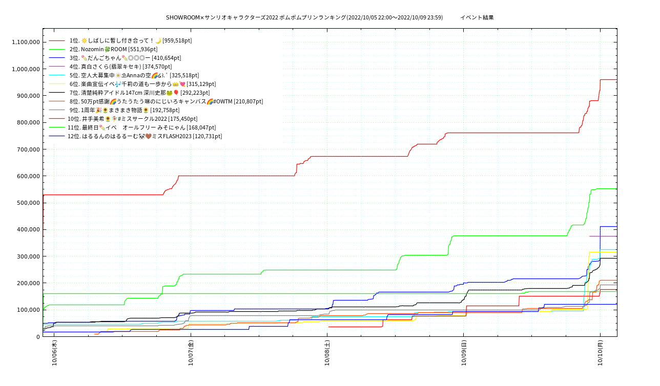

--- FILE ---
content_type: text/html; charset=UTF-8
request_url: https://www.sr-evd.xyz/sanriocharacters2022-_-gift_ranking-_-217.html
body_size: 2576
content:
<!doctype html>
<html lang="ja">
<head>
	<title>SHOWROOM×サンリオキャラクターズ2022  ポムポムプリンランキング (2022/10/05 22:00 ～ 2022/10/09 23:59)</title>
<!--	<meta http-equiv="Refresh" Content="600;URL=sanriocharacters2022-_-gift_ranking-_-217.html"> -->
	<meta http-equiv="Content-Type" content="text/html;charset=utf-8">
	<meta name="twitter:site" content="@MmSwrm">
	<meta name="twitter:title" content="SHOWROOM×サンリオキャラクターズ2022  ポムポムプリンランキング ポイント推移">
	<meta name="twitter:description" content="showroom「SHOWROOM×サンリオキャラクターズ2022  ポムポムプリンランキング」イベントの各ルームポイント推移グラフ">
	<meta name="twitter:card" content="summary">
	<meta name="twitter:image" content="https://www.sr-evd.xyz/png/sanriocharacters2022-_-gift_ranking-_-217.png">
</head>
<body>
<img src="png/sanriocharacters2022-_-gift_ranking-_-217.png" id="sanriocharacters2022___gift_ranking___217" usemap="#sanriocharacters2022-_-gift_ranking-_-217_map" alt='png img'>
<div style='width: 98%;'><div style="width: 100%; text-align: right; font-weight: lighter;"><a href="sanriocharacters2022-_-gift_ranking-_-217.svg.html">SVG形式グラフのページへ</a>&nbsp; | &nbsp;<a href="./data/sanriocharacters2022-_-gift_ranking-_-217-data.php">元データ表示</a></div></div>
<map name="sanriocharacters2022-_-gift_ranking-_-217_map">
	<area shape="rect" coords="10,0,120,8" href="javascript:history.back(-1);" rel="follow,prev,nopener" title="履歴を一つ戻る" alt="戻る">
	<area shape="rect" coords="440,0,720,5" href="/" rel="follow,next,nopener" title="サイトトップへ" alt="トップページ">
	<area shape="rect" coords="320,10,840,30" href="https://campaign.showroom-live.com/sanriocharacters2022/rooms/pompompurin/" rel="external,nofollow,noopener,noreferrer" title="SRのイベントページへ" alt="SRページ">
</map>
<script>
// グラフは5分毎にリロード
pngimg = new Image();
pngimg.src = document.getElementById('sanriocharacters2022___gift_ranking___217').src;
pngupdateTimer();

function pngupdateTimer() {
	var now = new Date();
	document.getElementById('sanriocharacters2022___gift_ranking___217').src = pngimg.src + "?_=" + now.getTime();
	setTimeout("pngupdateTimer()",300000);
}

// 減算処理が更新されないので取敢えず1時間毎にページリロードする
const timer = 3600000    // [ms]
window.addEventListener('load',function(){
  setInterval('location.reload()',timer);
});

</script>
・amChart版は非対応です。
</body>
</html>
